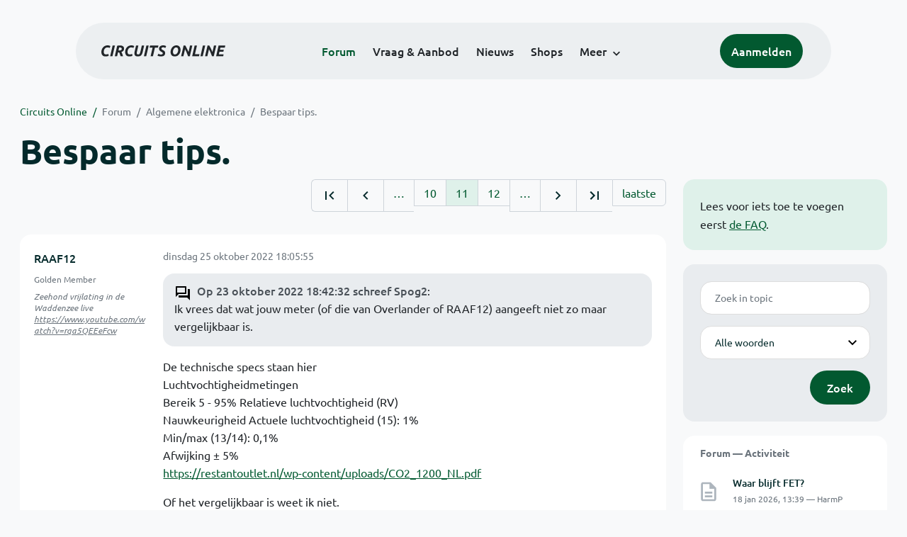

--- FILE ---
content_type: text/html; charset=ISO-8859-15
request_url: https://www.circuitsonline.net/forum/view/message/2388345
body_size: 13618
content:
<!DOCTYPE html>
<html lang="nl" class="style-automode style-normal">
<head>
  <meta http-equiv="Content-Type" content="text/html; charset=ISO-8859-15">
  <meta name="viewport" content="width=device-width,initial-scale=1">
  <title>Bespaar tips. - Forum - Circuits Online</title>
  <link rel="stylesheet" href="/min?g=twentyfour-theme-css&amp;v=voFBUdfRb3ZJl4SGK7Dh4pf6ULA">
<link rel="stylesheet" href="/min?g=photoswipe-css&amp;v=98aTe_OY6C0o7u4NI-iJKc-uGF0">

  <link rel="alternate" title="Circuits Online RSS feed" type="application/atom+xml" href="/rss">
  <meta name="author" content="Stichting Circuits Online">
  <link rel="shortcut icon" href="/favicon.ico">
  <script type="application/json" id="clientData">{"low_reso_form_action":"\/site-preference?type=low_reso","analytics":{"base_url":"https:\/\/analytics.circuitsonline.net\/","site_id":"1","sidebar":"yes","font":"default"}}</script>  <script src="/min?g=twentyfour-theme-js&amp;v=vwSmn05Lt8lutFRcFvYSBowqV0g" defer></script>
<script src="/min?g=forum.first-unread-js&amp;v=12QznLHFQV7ehLAmDmnVSTaDh7Q" defer></script>
<script src="/min?g=photoswipe-js&amp;v=ZzLmhojlVmJ4XCWTThUB8kb2BMU" defer></script>
<script src="/min?g=imagegallery-js&amp;v=5ZKY630V96dUHqfiicp9oRRXnMg" defer></script>
<script src="/min?g=set-active-js&amp;v=WbdGP6txO090A4Di63RBPBbdy_0" defer></script>

</head>
<body>

            

<div class="main-navigation">
  <div class="main-navigation__row">
    <nav class="main-navigation__nav navbar navbar-expand js-set-active">
      <div class="container-fluid">
        <a href="/" class="navbar-brand"><img src="/assets/images/logo.svg?v=TZwq5KgQQh6qJscctdGOAAhuXtE" class="logo" alt="Circuits Online logo"><img src="/assets/images/logo-dark.svg?v=IV74dOVWBUje4259yBH_0CsgzXQ" class="logo-dark" alt="Circuits Online logo"></a>
        <ul class="navbar-nav">
                      <li class="nav-item"><a class="nav-link" href="/forum">Forum</a></li>
                      <li class="nav-item"><a class="nav-link" href="/aanbod">Vraag &amp; Aanbod</a></li>
                      <li class="nav-item"><a class="nav-link" href="/nieuws">Nieuws</a></li>
                      <li class="nav-item"><a class="nav-link" href="/shops">Shops</a></li>
                    <li class="nav-item dropdown">
            <a class="nav-link dropdown-toggle" href="#" role="button" data-bs-toggle="dropdown" aria-expanded="false">Meer</a>
            <ul class="dropdown-menu">
                              <li><a class="dropdown-item" href="/artikelen">Artikelen</a></li>
                              <li><a class="dropdown-item" href="/schakelingen">Schakelingen</a></li>
                              <li><a class="dropdown-item" href="/download">Downloads</a></li>
                              <li><a class="dropdown-item" href="/doneren">Doneren</a></li>
                              <li><a class="dropdown-item" href="/links">Links</a></li>
                              <li><a class="dropdown-item" href="/contact">Contact</a></li>
                          </ul>
          </li>
        </ul>
        <div class="main-navigation__account">
                      <a href="/my/login" class="btn">
              <span>Aanmelden</span>
              <svg class="icon icon--person" aria-hidden="true" focusable="false"><use xlink:href="/assets/images/icons.svg?v=O7jJGy0W9ch--tQExxxFdN9M86k#person"></use></svg>
            </a>
                  </div>
        <button class="btn main-navigation__offcanvas-button" type="button" data-bs-toggle="offcanvas" data-bs-target="#mainNavigationOffcanvas" aria-controls="mainNavigationOffcanvas"><span class="navbar-toggler-icon"></span></button>
      </div>
    </nav>
  </div>
</div>

<div class="main-navigation-offcanvas offcanvas offcanvas-end js-set-active" tabindex="-1" id="mainNavigationOffcanvas">
  <button type="button" class="btn btn-close" data-bs-dismiss="offcanvas" aria-label="Sluiten"><svg class="icon icon--close" aria-hidden="true" focusable="false"><use xlink:href="/assets/images/icons.svg?v=O7jJGy0W9ch--tQExxxFdN9M86k#close"></use></svg></button>
  <div class="offcanvas-body">
    <ul class="main-navigation-offcanvas__primary nav flex-column">
              <li class="nav-item"><a class="nav-link" href="/forum">Forum</a></li>
              <li class="nav-item"><a class="nav-link" href="/aanbod">Vraag &amp; Aanbod</a></li>
              <li class="nav-item"><a class="nav-link" href="/nieuws">Nieuws</a></li>
              <li class="nav-item"><a class="nav-link" href="/shops">Shops</a></li>
          </ul>
    <ul class="main-navigation-offcanvas__secondary nav flex-column">
              <li class="nav-item"><a class="nav-link" href="/artikelen">Artikelen</a></li>
              <li class="nav-item"><a class="nav-link" href="/schakelingen">Schakelingen</a></li>
              <li class="nav-item"><a class="nav-link" href="/download">Downloads</a></li>
              <li class="nav-item"><a class="nav-link" href="/doneren">Doneren</a></li>
              <li class="nav-item"><a class="nav-link" href="/links">Links</a></li>
              <li class="nav-item"><a class="nav-link" href="/contact">Contact</a></li>
          </ul>
  </div>
</div>

      
            
      
                                    <div class="container" itemscope itemtype="https://schema.org/DiscussionForumPosting">
        <div class="row">
      <div class="content--forum content--forum-topic order-1 col-xl-9 content">
        <div class="content__head">
          <nav class="content__head__breadcrumb" aria-label="Kruimelpad"><ol><li><a href="/">Circuits Online</a></li><li><a href="/forum">Forum</a></li><li><a href="/forum/section/5">Algemene elektronica</a></li><li><a href="/forum/view/159543">Bespaar tips.</a></li></ol></nav>
          <h1 itemprop="headline">Bespaar tips.</h1>

                  </div>
      </div>
    </div>
    <div class="row">
      <aside class="col-xl-3 order-2">
                  
<div class="sidebar sidebar--forum-info sidebar--forum-info--show-mobile">
    <div class="sidebar__content">
                  <p>Lees voor iets toe te voegen eerst <a href="/forum/faq">de FAQ</a>.</p>
      
            
      </div>
</div>
                  <div class="sidebar sidebar--forum-topic-search">
  <div class="sidebar__content">
      <div class="alert alert-danger form-errors form-errors--empty" id="forum_topic_search_errors">
    <svg class="icon icon--dangerous" aria-hidden="true" focusable="false"><use href="/assets/images/icons.svg?v=O7jJGy0W9ch--tQExxxFdN9M86k#dangerous"></use></svg>
    <ul>
          </ul>
  </div>


<form class="form coForm" method="get" name="forum_topic_search" action="/forum/view/159543">
          <div class="form--forum_topic_search">
                                                    
                          
        <div class="form-element form-element--text" id="forum_topic_search_query">
                      <label class="form-label" for="forum-topic-search-query--KR0XCAgo_6M">Zoek</label>
              <input class="form-control formText" placeholder="Zoek in topic" id="forum-topic-search-query--KR0XCAgo_6M" type="text" name="query" value>

                            </div>
                                                
        
        <div class="form-element form-element--select" id="forum_topic_search_mode">
                      <label class="form-label">Modus</label>
            <select class="form-select formSelect" name="mode">
      <option value="and" selected>Alle woorden</option>
      <option value="or">E&eacute;n of meer woorden</option>
      <option value="user">Gebruiker</option>
  </select>
                            </div>
          
          <button type="submit" class="btn btn-primary">Zoek</button>
            </div>
</form>
  </div>
</div>

                  
<div class="tracker tracker--forum">
  <div class="tracker__head">
    <h6><a href="/forum/active">Forum &#x2014; Activiteit</a></h6>
  </div>
  <ol class="listing listing--small listing--forum-tracker">
                <li class="list-item" data-is-new-stamp="1768739951">
        <span class="image"><svg class="icon icon--description" aria-hidden="true" focusable="false"><use href="/assets/images/icons.svg?v=O7jJGy0W9ch--tQExxxFdN9M86k#description"></use></svg></span>
        <div>
          <div>
            <h6><a href="/forum/view/170988/last" rel="nofollow">Waar blijft FET?</a></h6>
            <span class="meta">18 jan 2026, 13:39 &#x2014; HarmP</span>
          </div>
        </div>
      </li>
                <li class="list-item" data-is-new-stamp="1768738221">
        <span class="image"><svg class="icon icon--description" aria-hidden="true" focusable="false"><use href="/assets/images/icons.svg?v=O7jJGy0W9ch--tQExxxFdN9M86k#description"></use></svg></span>
        <div>
          <div>
            <h6><a href="/forum/view/170994/last" rel="nofollow">frontpanel nad werkt niet meer</a></h6>
            <span class="meta">18 jan 2026, 13:10 &#x2014; shortwave</span>
          </div>
        </div>
      </li>
                <li class="list-item" data-is-new-stamp="1768736024">
        <span class="image"><svg class="icon icon--description" aria-hidden="true" focusable="false"><use href="/assets/images/icons.svg?v=O7jJGy0W9ch--tQExxxFdN9M86k#description"></use></svg></span>
        <div>
          <div>
            <h6><a href="/forum/view/170967/last" rel="nofollow">PCB uitfrezen met CNC portaalfreesje</a></h6>
            <span class="meta">18 jan 2026, 12:33 &#x2014; Aart</span>
          </div>
        </div>
      </li>
                <li class="list-item" data-is-new-stamp="1768735512">
        <span class="image"><svg class="icon icon--description" aria-hidden="true" focusable="false"><use href="/assets/images/icons.svg?v=O7jJGy0W9ch--tQExxxFdN9M86k#description"></use></svg></span>
        <div>
          <div>
            <h6><a href="/forum/view/170646/last" rel="nofollow">van Medevoort repareren</a></h6>
            <span class="meta">18 jan 2026, 12:25 &#x2014; Gerard Slikker</span>
          </div>
        </div>
      </li>
      </ol>
</div>

                  
<div class="tracker tracker--aanbod">
  <div class="tracker__head">
    <h6><a href="/aanbod">Vraag &amp; Aanbod &#x2014; Activiteit</a></h6>
  </div>
  <ol class="listing listing--small listing--aanbod-tracker">
                <li class="list-item" data-is-new-stamp="1768725640">
        <span class="image"><svg class="icon icon--shopping-bag" aria-hidden="true" focusable="false"><use href="/assets/images/icons.svg?v=O7jJGy0W9ch--tQExxxFdN9M86k#shopping_bag"></use></svg></span>
        <div>
          <div>
            <h6><a href="/aanbod/35433/audio-en-video/reparatie-modificatie-jukebox-buizenversterker.html">Reparatie/ modificatie jukebox buizenversterker</a></h6>
            <span class="meta">18 jan 2026, 09:40 &#x2014; Zonnetnl</span>
          </div>
        </div>
      </li>
                <li class="list-item" data-is-new-stamp="1768678491">
        <span class="image"><svg class="icon icon--shopping-bag" aria-hidden="true" focusable="false"><use href="/assets/images/icons.svg?v=O7jJGy0W9ch--tQExxxFdN9M86k#shopping_bag"></use></svg></span>
        <div>
          <div>
            <h6><a href="/aanbod/35432/hf/rf-kabels-connectoren-adapters-kastjes-et-cetera-inclusief-verzending.html">RF kabels connectoren adapters kastjes et cetera inclusief verzending</a></h6>
            <span class="meta">17 jan 2026, 20:34 &#x2014; pe1mix</span>
          </div>
        </div>
      </li>
                <li class="list-item" data-is-new-stamp="1768677507">
        <span class="image"><svg class="icon icon--shopping-bag" aria-hidden="true" focusable="false"><use href="/assets/images/icons.svg?v=O7jJGy0W9ch--tQExxxFdN9M86k#shopping_bag"></use></svg></span>
        <div>
          <div>
            <h6><a href="/aanbod/35431/gereedschap/gereserveerd-creality-ender-3d-pro-3d-printer-toebehoren.html">GERESERVEERD Creality Ender 3D PRO 3D printer + toebehoren</a></h6>
            <span class="meta">17 jan 2026, 20:18 &#x2014; pe1mix</span>
          </div>
        </div>
      </li>
                <li class="list-item" data-is-new-stamp="1768559463">
        <span class="image"><svg class="icon icon--shopping-bag" aria-hidden="true" focusable="false"><use href="/assets/images/icons.svg?v=O7jJGy0W9ch--tQExxxFdN9M86k#shopping_bag"></use></svg></span>
        <div>
          <div>
            <h6><a href="/aanbod/35430/voedingen/19-inch-rack-voeding-5v-12v-24v.html">19 inch rack voeding +5V +-12V +24V</a></h6>
            <span class="meta">16 jan 2026, 11:31 &#x2014; Electronica_Shop</span>
          </div>
        </div>
      </li>
      </ol>
</div>

              </aside>
      <article class="content--forum content--forum-topic order-1 col-xl-9 content">
        <div class="content__content">
                      <link itemprop="url" href="/forum/view/159543">
  <meta itemprop="datePublished" content="2022-09-30T19:42:37+02:00">
<div itemprop="interactionStatistic" itemscope itemtype="https://schema.org/InteractionCounter">
  <meta itemprop="interactionType" content="https://schema.org/CommentAction">
  <meta itemprop="userInteractionCount" content="459">
</div>



<div class="forum-topic-header forum-topic-header--has-pager">
  <div><a href="#" class="btn btn-primary btn-icon btn-sm"><svg class="icon icon--arrow-downward" aria-hidden="true" focusable="false"><use href="/assets/images/icons.svg?v=O7jJGy0W9ch--tQExxxFdN9M86k#arrow_downward"></use></svg>Eerste ongelezen bericht</a></div>
  <nav class="pager" role="navigation"><ul><li><a href="/forum/view/159543/1" title="Eerste pagina"><svg class="icon icon--first_page"><use xlink:href="/assets/images/icons.svg#first_page"></use></svg></a></li><li><a href="/forum/view/159543/10" title="Vorige pagina"><svg class="icon icon--navigate_before"><use xlink:href="/assets/images/icons.svg#navigate_before"></use></svg></a></li><li role="presentation">&hellip;</li><li><a href="/forum/view/159543/10">10</a></li><li class="is-active"><a href="/forum/view/159543/11">11</a></li><li><a href="/forum/view/159543/12">12</a></li><li role="presentation">&hellip;</li><li><a href="/forum/view/159543/12" title="Volgende pagina"><svg class="icon icon--navigate_next"><use xlink:href="/assets/images/icons.svg#navigate_next"></use></svg></a></li><li><a href="/forum/view/159543/19" title="Laatste pagina"><svg class="icon icon--last_page"><use xlink:href="/assets/images/icons.svg#last_page"></use></svg></a></li><li><a href="/forum/view/159543/last" rel="nofollow">laatste</a></li></ul></nav>
</div>

                                                                                                                                                          
  
  <div class="user-message-list user-message-list--forum">
          <div class="user-message-list__message" data-id="2383478" data-timestamp="1666713955" itemprop="comment" itemscope itemtype="https://schema.org/Comment">
        <div class="user-message-list__message__name" itemprop="author" itemscope itemtype="https://schema.org/Person">
          <h6 itemprop="name">
                          <a href="/forum/user/44243" class="user" title="RAAF12" itemprop="url">
                RAAF12
              </a>
                      </h6>
                      <p class="user-message-list__message__name__status">Golden Member</p>
                                          <p class="user-message-list__message__name__signature">Zeehond vrijlating in de Waddenzee live  <a href="https://www.youtube.com/watch?v=rqa5QEEeFcw" target="_blank" rel="nofollow noopener">https://www.youtube.com/watch?v=rqa5QEEeFcw</a></p>
                  </div>
        <div class="user-message-list__message__content">
          <div class="user-message-list__message__content__meta">
            <div class="user-message-list__message__content__meta__date" >
              <a id="2383478" href="/forum/view/message/2383478#2383478" rel="nofollow">              <time datetime="2022-10-25T18:05:55+02:00" itemprop="dateCreated">dinsdag 25 oktober 2022 18:05:55</time>              </a>            </div>
            <div class="user-message-list__message__content__meta__icons">
              
            </div>
          </div>
          <div class="user-message-list__message__content__content" itemprop="text">
            <blockquote class="ubbq"><p><a href="/forum/view/message/2383090#2383090" class="quote">Op 23 oktober 2022 18:42:32 schreef Spog2</a>:<br>Ik vrees dat wat jouw meter (of die van Overlander of RAAF12) aangeeft niet zo maar vergelijkbaar is. </p></blockquote><p>De technische specs staan hier <br>Luchtvochtigheidmetingen<br>Bereik 5 - 95% Relatieve luchtvochtigheid (RV)<br>Nauwkeurigheid Actuele luchtvochtigheid (15): 1%<br>Min/max (13/14): 0,1%<br>Afwijking &plusmn; 5%<br><a href="https://restantoutlet.nl/wp-content/uploads/CO2_1200_NL.pdf" target="_blank" rel="nofollow noopener">https://restantoutlet.nl/wp-content/uploads/CO2_1200_NL.pdf</a></p><p>Of het vergelijkbaar is weet ik niet.</p>

                          <p class="user-message-list__message__content__content__editmessage">
                [Bericht gewijzigd door
                <a href="/forum/user/44243">RAAF12</a>                op <time datetime="2022-10-25T18:47:55+02:00" itemprop="dateModified">dinsdag 25 oktober 2022 18:47:55</time>
                 (20%)]
              </p>
                      </div>
          
        </div>
        <div class="user-message-list__message__icons">
          
        </div>
      </div>
          <div class="user-message-list__message" data-id="2386342" data-timestamp="1667823832" itemprop="comment" itemscope itemtype="https://schema.org/Comment">
        <div class="user-message-list__message__name" itemprop="author" itemscope itemtype="https://schema.org/Person">
          <h6 itemprop="name">
                          <a href="/forum/user/43139" class="user" title="EL83" itemprop="url">
                EL83
              </a>
                      </h6>
                                      </div>
        <div class="user-message-list__message__content">
          <div class="user-message-list__message__content__meta">
            <div class="user-message-list__message__content__meta__date" >
              <a id="2386342" href="/forum/view/message/2386342#2386342" rel="nofollow">              <time datetime="2022-11-07T13:23:52+01:00" itemprop="dateCreated">maandag 7 november 2022 13:23:52</time>              </a>            </div>
            <div class="user-message-list__message__content__meta__icons">
              
            </div>
          </div>
          <div class="user-message-list__message__content__content" itemprop="text">
            <p>Ik weet nog een bespaartip die relatief goedkoop is en ook nog interessant om te doen.</p><p>Verwarmen doe ik al een jaar met een airco (binnenkort komt nr.2) en douchen deed ik tot voor kort nog op gas maar de hoogte van het vastrecht en meerdere tarief verhogingen hebben mij doen besluiten om snel van het gas af te gaan.</p><p>Op warmtepompen zit tegenwoordig vaak helaas een levertijd van 14+ maanden, om toch snel het gas eruit te krijgen en de levertijd te overbruggen heb ik onlangs de CV ketel van de muur gehaald en vervangen door een tweedehands Daalderop 80L boiler voor warm water.<br>Het standby verbruik was rond de 1,6kWh per dag (Bijna 67Watt! warmteverlies).</p><p>Hier heb ik een Shelly 1PM met temperatuur uitbreiding ingebouwd zodat ik overzicht en controle over het verbruik van de boiler heb. </p><p>Als eerste heb ik een dagelijks klokprogramma 5:00-07:00 aan ingesteld en 24u geen warm water gebruikt. <br>Hierbij heb ik geconstateerd dat de boiler binnen 30min op temperatuur was, deze in 23,5u tijd van 68 naar 59 graden gezakt is en het opwarmen 0,8kWh (34Watt verlies over 23,5uu) heeft gekost.</p><p>Na een stevige douchebeurt vanochtend was de temperatuur een graad of 8 gezakt dus ik verwacht rond de 51 graden tegen het volgende oplaadmoment, alsnog genoeg voor de vaat te doen en nog een douchebeurt te nemen.</p><p>Dus een nachtstroom boiler is zelfs anno 2022 nog rendabel, ondanks dat de dag/nacht tarieven al jaren zowat gelijk zijn.</p><p>De volgende stap is uitzoeken hoe ik een weekprogramma met thermostaat functie in kan stellen om de boiler op 45 graden warm te houden en 1x per week 70 graden legionella programma (bij voorkeur om 5u in de ochtend) te doen.</p>

                      </div>
          
        </div>
        <div class="user-message-list__message__icons">
          
        </div>
      </div>
          <div class="user-message-list__message" data-id="2386353" data-timestamp="1667827248" itemprop="comment" itemscope itemtype="https://schema.org/Comment">
        <div class="user-message-list__message__name" itemprop="author" itemscope itemtype="https://schema.org/Person">
          <h6 itemprop="name">
                          <a href="/forum/user/44243" class="user" title="RAAF12" itemprop="url">
                RAAF12
              </a>
                      </h6>
                      <p class="user-message-list__message__name__status">Golden Member</p>
                                          <p class="user-message-list__message__name__signature">Zeehond vrijlating in de Waddenzee live  <a href="https://www.youtube.com/watch?v=rqa5QEEeFcw" target="_blank" rel="nofollow noopener">https://www.youtube.com/watch?v=rqa5QEEeFcw</a></p>
                  </div>
        <div class="user-message-list__message__content">
          <div class="user-message-list__message__content__meta">
            <div class="user-message-list__message__content__meta__date" >
              <a id="2386353" href="/forum/view/message/2386353#2386353" rel="nofollow">              <time datetime="2022-11-07T14:20:48+01:00" itemprop="dateCreated">maandag 7 november 2022 14:20:48</time>              </a>            </div>
            <div class="user-message-list__message__content__meta__icons">
              
            </div>
          </div>
          <div class="user-message-list__message__content__content" itemprop="text">
            <blockquote class="ubbq"><p>legionella programma </p></blockquote><p>Je kan ook de douche of kraan even laten doorspoelen op veilige afstand om de Legionella bacterie te laten verdwijnen. Die is er niet zo maar. Ik heb het een keer meegemaakt in een hotel in Spanje en met dodelijke afloop voor drie mensen. De NL TV was er ook aanwezig.<br><a href="https://www.nrc.nl/nieuws/1984/10/26/drie-doden-in-spanje-door-veteranenziekte-kb_000028225-a3683844" target="_blank" rel="nofollow noopener">https://www.nrc.nl/nieuws/1984/10/26/drie-doden-in-spanje-door-veteran&hellip;</a></p><blockquote class="ubbq"><p><a href="/forum/view/message/2382842#2382842" class="quote">Op 22 oktober 2022 20:52:11 schreef bprosman</a>:<br>[...]<br>Mijn huis is hout-skeletbouw, in ben al blij als ik de 40% haal binnen.</p></blockquote><p>Ik had zo&#039;n bevochtingsapparaat waar een waternevel uitkwam in de hoogste stand maar die beviel niet. Het ding maakte een ruisgeluid en het behang hing loszitten. Volgens de meter is de lucht hier prima CO2=520ppm en de RH=62%, zonder kunstgrepen.</p>

                      </div>
          
        </div>
        <div class="user-message-list__message__icons">
          
        </div>
      </div>
          <div class="user-message-list__message" data-id="2386411" data-timestamp="1667839167" itemprop="comment" itemscope itemtype="https://schema.org/Comment">
        <div class="user-message-list__message__name" itemprop="author" itemscope itemtype="https://schema.org/Person">
          <h6 itemprop="name">
                          <a href="/forum/user/54182" class="user" title="evelo" itemprop="url">
                evelo
              </a>
                      </h6>
                                      </div>
        <div class="user-message-list__message__content">
          <div class="user-message-list__message__content__meta">
            <div class="user-message-list__message__content__meta__date" >
              <a id="2386411" href="/forum/view/message/2386411#2386411" rel="nofollow">              <time datetime="2022-11-07T17:39:27+01:00" itemprop="dateCreated">maandag 7 november 2022 17:39:27</time>              </a>            </div>
            <div class="user-message-list__message__content__meta__icons">
              
            </div>
          </div>
          <div class="user-message-list__message__content__content" itemprop="text">
            <blockquote class="ubbq"><p><a href="/forum/view/message/2386342#2386342" class="quote">Op 7 november 2022 13:23:52 schreef EL83</a>:<br>Ik weet nog een bespaartip die relatief goedkoop is en ook nog interessant om te doen.</p><p>Verwarmen doe ik al een jaar met een airco (binnenkort komt nr.2) en douchen deed ik tot voor kort nog op gas maar de hoogte van het vastrecht en meerdere tarief verhogingen hebben mij doen besluiten om snel van het gas af te gaan.</p><p>Op warmtepompen zit tegenwoordig vaak helaas een levertijd van 14+ maanden, om toch snel het gas eruit te krijgen en de levertijd te overbruggen heb ik onlangs de CV ketel van de muur gehaald en vervangen door een tweedehands Daalderop 80L boiler voor warm water.<br>Het standby verbruik was rond de 1,6kWh per dag (Bijna 67Watt! warmteverlies).</p><p>Hier heb ik een Shelly 1PM met temperatuur uitbreiding ingebouwd zodat ik overzicht en controle over het verbruik van de boiler heb. </p><p>Als eerste heb ik een dagelijks klokprogramma 5:00-07:00 aan ingesteld en 24u geen warm water gebruikt. <br>Hierbij heb ik geconstateerd dat de boiler binnen 30min op temperatuur was, deze in 23,5u tijd van 68 naar 59 graden gezakt is en het opwarmen 0,8kWh (34Watt verlies over 23,5uu) heeft gekost.</p><p>Na een stevige douchebeurt vanochtend was de temperatuur een graad of 8 gezakt dus ik verwacht rond de 51 graden tegen het volgende oplaadmoment, alsnog genoeg voor de vaat te doen en nog een douchebeurt te nemen.</p><p>Dus een nachtstroom boiler is zelfs anno 2022 nog rendabel, ondanks dat de dag/nacht tarieven al jaren zowat gelijk zijn.</p><p>De volgende stap is uitzoeken hoe ik een weekprogramma met thermostaat functie in kan stellen om de boiler op 45 graden warm te houden en 1x per week 70 graden legionella programma (bij voorkeur om 5u in de ochtend) te doen.</p></blockquote><p>Ik doe hetzelfde maar met een 15L boiler, enkel voor de douche.</p><p>Op de shelly 1pm kan je een drukknopje aansluiten. Als je op het drukknopje drukt kan je een instelbaar timertje starten. 15min is genoeg om de 15L op te warmen.</p><p>Voor legionella heb ik geen schrik. De boiler stroomt regelmatig door en alle leidingen in huis zijn heel kort. Berging met boiler grenst aan keuken en aan badkamer. De langste leiding is &lt;5m en loopt grotendeels in de vloer.</p>

                      </div>
          
        </div>
        <div class="user-message-list__message__icons">
          
        </div>
      </div>
          <div class="user-message-list__message" data-id="2386450" data-timestamp="1667843562" itemprop="comment" itemscope itemtype="https://schema.org/Comment">
        <div class="user-message-list__message__name" itemprop="author" itemscope itemtype="https://schema.org/Person">
          <h6 itemprop="name">
                          <a href="/forum/user/31028" class="user" title="fcapri" itemprop="url">
                fcapri
              </a>
                      </h6>
                                          <p class="user-message-list__message__name__signature">ik hou van werken ..., ik kan er uren naar kijken</p>
                  </div>
        <div class="user-message-list__message__content">
          <div class="user-message-list__message__content__meta">
            <div class="user-message-list__message__content__meta__date" >
              <a id="2386450" href="/forum/view/message/2386450#2386450" rel="nofollow">              <time datetime="2022-11-07T18:52:42+01:00" itemprop="dateCreated">maandag 7 november 2022 18:52:42</time>              </a>            </div>
            <div class="user-message-list__message__content__meta__icons">
              
            </div>
          </div>
          <div class="user-message-list__message__content__content" itemprop="text">
            <blockquote class="ubbq"><p><a href="/forum/view/message/2386342#2386342" class="quote">Op 7 november 2022 13:23:52 schreef EL83</a>:</p><p>Op warmtepompen zit tegenwoordig vaak helaas een levertijd van 14+ maanden, om toch snel het gas eruit te krijgen en de levertijd te overbruggen heb ik onlangs de CV ketel van de muur gehaald en vervangen door een tweedehands Daalderop 80L boiler voor warm water.<br>Het standby verbruik was rond de 1,6kWh per dag (Bijna 67Watt! warmteverlies).</p></blockquote><p>gelijkaardig heb ik ook gemerkt. als de boiler van 80L snachts opwarmt, dan staat die smorgens aan 70&deg; in de berging heel de dag warmte weg te lekken. ik zat dan op 6-7kWh/dag. gemeten over 2tal weken.<br>ik heb dan de boiler overdag gezet. dus van savonds staat die op een 30&deg; tot smorgens 10-11h. daarna gaat die opwarmen zodat die rond 17-18h lekker warm is. daarna beginnen we te douchen (19-21h). ons verbruik was dan een 5-5,5kWh.</p><p>5,5kWh aan 28ct/kWh overdag opladen kwam even duur uit als snachts 6,5kWh opwarmen aan 23ct/kWh. nu met mijn zonnepanelen komt dat helemaal goed uit, overdag leveren die stroom en kan ik beter op het moment zelf verbruiken. snachts betaal ik altijd</p>

                      </div>
          
        </div>
        <div class="user-message-list__message__icons">
          
        </div>
      </div>
          <div class="user-message-list__message" data-id="2386648" data-timestamp="1667925377" itemprop="comment" itemscope itemtype="https://schema.org/Comment">
        <div class="user-message-list__message__name" itemprop="author" itemscope itemtype="https://schema.org/Person">
          <h6 itemprop="name">
                          <a href="/forum/user/58178" class="user" title="Kruimel" itemprop="url">
                Kruimel
              </a>
                      </h6>
                      <p class="user-message-list__message__name__status">Honourable Member</p>
                                      </div>
        <div class="user-message-list__message__content">
          <div class="user-message-list__message__content__meta">
            <div class="user-message-list__message__content__meta__date" >
              <a id="2386648" href="/forum/view/message/2386648#2386648" rel="nofollow">              <time datetime="2022-11-08T17:36:17+01:00" itemprop="dateCreated">dinsdag 8 november 2022 17:36:17</time>              </a>            </div>
            <div class="user-message-list__message__content__meta__icons">
              
            </div>
          </div>
          <div class="user-message-list__message__content__content" itemprop="text">
            <p>Naar aanleiding van de suggestie van RAAF12 had ik ook zo een CO<sub>2</sub> meter besteld, die kwam vandaag binnen:</p><p class="inlineImageContainer"><a href="/forum/file/88890" title="IMG_20221108_164002.jpg" class="imagegallery__image" data-size="2000x1500"><img class="attachedImage" loading="lazy" width="500" height="375" srcset="/forum/file/88890/forum-post, /forum/file/88890/forum-post-1.5x 1.5x, /forum/file/88890/forum-post-2x 2x" src="/forum/file/88890/forum-post"></a></p><p>Maar wat hebben die onverlaten gedaan? Een <u>mini</u>-USB aansluiting... <img class="smilie" src="/images/smilies/bonk.gif" alt="8)7"></p><p class="inlineImageContainer"><a href="/forum/file/88891" title="IMG_20221108_173259.jpg" class="imagegallery__image" data-size="2000x1500"><img class="attachedImage" loading="lazy" width="500" height="375" srcset="/forum/file/88891/forum-post, /forum/file/88891/forum-post-1.5x 1.5x, /forum/file/88891/forum-post-2x 2x" src="/forum/file/88891/forum-post"></a></p><p>Leuk dat de EU zich met de laadstandaarden bezig is gaan houden, maar wat mij betreft hadden ze deze eerst moeten verbieden... <img class="smilie" src="/images/smilies/pukey.gif" alt=":r"></p><p>Verdere tests moeten wachten tot ik ergens zo een kabel heb opgegraven.</p>

                      </div>
          
        </div>
        <div class="user-message-list__message__icons">
          
        </div>
      </div>
          <div class="user-message-list__message" data-id="2386714" data-timestamp="1667941276" itemprop="comment" itemscope itemtype="https://schema.org/Comment">
        <div class="user-message-list__message__name" itemprop="author" itemscope itemtype="https://schema.org/Person">
          <h6 itemprop="name">
                          <a href="/forum/user/44243" class="user" title="RAAF12" itemprop="url">
                RAAF12
              </a>
                      </h6>
                      <p class="user-message-list__message__name__status">Golden Member</p>
                                          <p class="user-message-list__message__name__signature">Zeehond vrijlating in de Waddenzee live  <a href="https://www.youtube.com/watch?v=rqa5QEEeFcw" target="_blank" rel="nofollow noopener">https://www.youtube.com/watch?v=rqa5QEEeFcw</a></p>
                  </div>
        <div class="user-message-list__message__content">
          <div class="user-message-list__message__content__meta">
            <div class="user-message-list__message__content__meta__date" >
              <a id="2386714" href="/forum/view/message/2386714#2386714" rel="nofollow">              <time datetime="2022-11-08T22:01:16+01:00" itemprop="dateCreated">dinsdag 8 november 2022 22:01:16</time>              </a>            </div>
            <div class="user-message-list__message__content__meta__icons">
              
            </div>
          </div>
          <div class="user-message-list__message__content__content" itemprop="text">
            <p>Ik heb er nog eentje liggen, zwart, 80cm. Opsturen?</p>

                      </div>
          
        </div>
        <div class="user-message-list__message__icons">
          
        </div>
      </div>
          <div class="user-message-list__message" data-id="2386726" data-timestamp="1667944387" itemprop="comment" itemscope itemtype="https://schema.org/Comment">
        <div class="user-message-list__message__name" itemprop="author" itemscope itemtype="https://schema.org/Person">
          <h6 itemprop="name">
                          <a href="/forum/user/39463" class="user" title="deKees" itemprop="url">
                deKees
              </a>
                      </h6>
                                      </div>
        <div class="user-message-list__message__content">
          <div class="user-message-list__message__content__meta">
            <div class="user-message-list__message__content__meta__date" >
              <a id="2386726" href="/forum/view/message/2386726#2386726" rel="nofollow">              <time datetime="2022-11-08T22:53:07+01:00" itemprop="dateCreated">dinsdag 8 november 2022 22:53:07</time>              </a>            </div>
            <div class="user-message-list__message__content__meta__icons">
              
            </div>
          </div>
          <div class="user-message-list__message__content__content" itemprop="text">
            <blockquote class="ubbq"><p>Een mini-USB aansluiting... <img class="smilie" src="/images/smilies/bonk.gif" alt="8)7"></p></blockquote><p>Hier is die mini-USB nog zwaar in de meerderheid.<br>-Camera&#039;s, USB-hub, kaartlezer, arduino nano, enz <img class="smilie" src="/images/smilies/smile.gif" alt=":)"></p>

                      </div>
          
        </div>
        <div class="user-message-list__message__icons">
          
        </div>
      </div>
          <div class="user-message-list__message" data-id="2386728" data-timestamp="1667944741" itemprop="comment" itemscope itemtype="https://schema.org/Comment">
        <div class="user-message-list__message__name" itemprop="author" itemscope itemtype="https://schema.org/Person">
          <h6 itemprop="name">
                          <a href="/forum/user/2010" class="user" title="Ledlover" itemprop="url">
                Ledlover
              </a>
                      </h6>
                                          <p class="user-message-list__message__name__signature">Pekelfiets nodig? Rijdend retro restoratieproject? Yamaha FZR600  1991 te koop!</p>
                  </div>
        <div class="user-message-list__message__content">
          <div class="user-message-list__message__content__meta">
            <div class="user-message-list__message__content__meta__date" >
              <a id="2386728" href="/forum/view/message/2386728#2386728" rel="nofollow">              <time datetime="2022-11-08T22:59:01+01:00" itemprop="dateCreated">dinsdag 8 november 2022 22:59:01</time>              </a>            </div>
            <div class="user-message-list__message__content__meta__icons">
              
            </div>
          </div>
          <div class="user-message-list__message__content__content" itemprop="text">
            <p>Mini-USB is echt zwaar vervelend. Had dan micro-USB gedaan, de de facto standaard voor smartphones van de vorige 8 jaar waar bijna iedereen nog wel een voeding voor heeft.</p>

                      </div>
          
        </div>
        <div class="user-message-list__message__icons">
          
        </div>
      </div>
          <div class="user-message-list__message" data-id="2386770" data-timestamp="1667986339" itemprop="comment" itemscope itemtype="https://schema.org/Comment">
        <div class="user-message-list__message__name" itemprop="author" itemscope itemtype="https://schema.org/Person">
          <h6 itemprop="name">
                          <a href="/forum/user/58178" class="user" title="Kruimel" itemprop="url">
                Kruimel
              </a>
                      </h6>
                      <p class="user-message-list__message__name__status">Honourable Member</p>
                                      </div>
        <div class="user-message-list__message__content">
          <div class="user-message-list__message__content__meta">
            <div class="user-message-list__message__content__meta__date" >
              <a id="2386770" href="/forum/view/message/2386770#2386770" rel="nofollow">              <time datetime="2022-11-09T10:32:19+01:00" itemprop="dateCreated">woensdag 9 november 2022 10:32:19</time>              </a>            </div>
            <div class="user-message-list__message__content__meta__icons">
              
            </div>
          </div>
          <div class="user-message-list__message__content__content" itemprop="text">
            <p>Voor een apparaat dat zo recent is gemaakt is het verbluffend dat ze deze connector nog gebruiken inderdaad. Ach, als het eenmaal werkt komt het goed. Ze zullen voor de behuizing misschien een oude mal hebben gerecycled of zo.</p><blockquote class="ubbq"><p><a href="/forum/view/message/2386714#2386714" class="quote">Op 8 november 2022 22:01:16 schreef RAAF12</a>:<br>Ik heb er nog eentje liggen, zwart, 80cm. Opsturen?</p></blockquote><p>Dat is heel vriendelijk van je aangeboden, maar ik ga eerst even kijken of ik er hier nog &eacute;&eacute;n heb. Ik weet zeker dat ik er ooit &eacute;&eacute;n heb gehad, maar ik had tot gisteren geen enkel apparaat waarin ik hem nodig had dus hij zal waarschijnlijk nog ergens liggen. Ik moet even wat dozen afstapelen om de dradenbak te vinden...</p>

                      </div>
          
        </div>
        <div class="user-message-list__message__icons">
          
        </div>
      </div>
          <div class="user-message-list__message" data-id="2386777" data-timestamp="1667987900" itemprop="comment" itemscope itemtype="https://schema.org/Comment">
        <div class="user-message-list__message__name" itemprop="author" itemscope itemtype="https://schema.org/Person">
          <h6 itemprop="name">
                          <a href="/forum/user/64165" class="user" title="R-Yen" itemprop="url">
                R-Yen
              </a>
                      </h6>
                                      </div>
        <div class="user-message-list__message__content">
          <div class="user-message-list__message__content__meta">
            <div class="user-message-list__message__content__meta__date" >
              <a id="2386777" href="/forum/view/message/2386777#2386777" rel="nofollow">              <time datetime="2022-11-09T10:58:20+01:00" itemprop="dateCreated">woensdag 9 november 2022 10:58:20</time>              </a>            </div>
            <div class="user-message-list__message__content__meta__icons">
              
            </div>
          </div>
          <div class="user-message-list__message__content__content" itemprop="text">
            <blockquote class="ubbq"><p><a href="/forum/view/message/2386726#2386726" class="quote">Op 8 november 2022 22:53:07 schreef deKees</a>:<br>[...]<br>Hier is die mini-USB nog zwaar in de meerderheid.<br>-Camera&#039;s, USB-hub, kaartlezer, arduino nano, enz <img class="smilie" src="/images/smilies/smile.gif" alt=":)"></p></blockquote><p>Ben je niet in de war met de micro-USB? Die zit op heel veel apparaten.<br>Mini-USB is relatief zeldzaam en moet daarom direct verboden worden  <img class="smilie" src="/images/smilies/smile.gif" alt=":)"></p>

                      </div>
          
        </div>
        <div class="user-message-list__message__icons">
          
        </div>
      </div>
          <div class="user-message-list__message" data-id="2386784" data-timestamp="1667988707" itemprop="comment" itemscope itemtype="https://schema.org/Comment">
        <div class="user-message-list__message__name" itemprop="author" itemscope itemtype="https://schema.org/Person">
          <h6 itemprop="name">
                          <a href="/forum/user/39463" class="user" title="deKees" itemprop="url">
                deKees
              </a>
                      </h6>
                                      </div>
        <div class="user-message-list__message__content">
          <div class="user-message-list__message__content__meta">
            <div class="user-message-list__message__content__meta__date" >
              <a id="2386784" href="/forum/view/message/2386784#2386784" rel="nofollow">              <time datetime="2022-11-09T11:11:47+01:00" itemprop="dateCreated">woensdag 9 november 2022 11:11:47</time>              </a>            </div>
            <div class="user-message-list__message__content__meta__icons">
              
            </div>
          </div>
          <div class="user-message-list__message__content__content" itemprop="text">
            <p>Nou, ik zie heus het verschil wel. </p><p>Maar ik ben wel van de oude stempel. De apparatuur wordt hier niet elke paar jaar vervangen <img class="smilie" src="/images/smilies/smile.gif" alt=":)"><br>- Canon SX120-IS camera<br>- Sony DSC-R1 camera<br>- Sansa clip mp3 speler<br>- Arduino nano<br>- Buffalo USB harde schijf<br>- USB kaartlezer<br>En nog een paar eigen maaksels.</p>

                      </div>
          
        </div>
        <div class="user-message-list__message__icons">
          
        </div>
      </div>
          <div class="user-message-list__message" data-id="2386905" data-timestamp="1668014883" itemprop="comment" itemscope itemtype="https://schema.org/Comment">
        <div class="user-message-list__message__name" itemprop="author" itemscope itemtype="https://schema.org/Person">
          <h6 itemprop="name">
                          <a href="/forum/user/44243" class="user" title="RAAF12" itemprop="url">
                RAAF12
              </a>
                      </h6>
                      <p class="user-message-list__message__name__status">Golden Member</p>
                                          <p class="user-message-list__message__name__signature">Zeehond vrijlating in de Waddenzee live  <a href="https://www.youtube.com/watch?v=rqa5QEEeFcw" target="_blank" rel="nofollow noopener">https://www.youtube.com/watch?v=rqa5QEEeFcw</a></p>
                  </div>
        <div class="user-message-list__message__content">
          <div class="user-message-list__message__content__meta">
            <div class="user-message-list__message__content__meta__date" >
              <a id="2386905" href="/forum/view/message/2386905#2386905" rel="nofollow">              <time datetime="2022-11-09T18:28:03+01:00" itemprop="dateCreated">woensdag 9 november 2022 18:28:03</time>              </a>            </div>
            <div class="user-message-list__message__content__meta__icons">
              
            </div>
          </div>
          <div class="user-message-list__message__content__content" itemprop="text">
            <p>Ik had er nog een in gebruik dat was voor een laptop harddisk in een externe behuizing, die draaide niet lekker op alleen de twee parallele USB stekkers data en voeding, 2 x 0.5A. Maar met die extra aansluiting USB mini naar een 5V adapter draaide deze hoorbaar stabiel zijn rondjes. Ik vind USB-C wel erg fijn omdat ie er op 2 manieren in kan. Niet langer kijken hoe die erin moet zoals bij de oudere USB stekkers. Waarom dat CO<sub>2</sub> kastje die aansluiting heeft is mij ook geheel onduidelijk. Printopdruk is van 2021 dus wel redelijk recent.</p>

                      </div>
          
        </div>
        <div class="user-message-list__message__icons">
          
        </div>
      </div>
          <div class="user-message-list__message" data-id="2386927" data-timestamp="1668018349" itemprop="comment" itemscope itemtype="https://schema.org/Comment">
        <div class="user-message-list__message__name" itemprop="author" itemscope itemtype="https://schema.org/Person">
          <h6 itemprop="name">
                          <a href="/forum/user/57567" class="user" title="McAwesome" itemprop="url">
                McAwesome
              </a>
                      </h6>
                      <p class="user-message-list__message__name__status">Golden Member</p>
                                          <p class="user-message-list__message__name__signature">President van Utrogestan</p>
                  </div>
        <div class="user-message-list__message__content">
          <div class="user-message-list__message__content__meta">
            <div class="user-message-list__message__content__meta__date" >
              <a id="2386927" href="/forum/view/message/2386927#2386927" rel="nofollow">              <time datetime="2022-11-09T19:25:49+01:00" itemprop="dateCreated">woensdag 9 november 2022 19:25:49</time>              </a>            </div>
            <div class="user-message-list__message__content__meta__icons">
              
            </div>
          </div>
          <div class="user-message-list__message__content__content" itemprop="text">
            <p>Persoonlijk vind ik micro-USB B gruwelijk. Dan nog liever de mini-USB B. Ik heb er al verschillende gehad met slechte contacten en soms weet je niet goed of de connector goed ingeplugd is. Het voelt ook allemaal kwetsbaar aan.</p><p>Eigenlijk vind ik USB-C nog de beste optie. Die kan je ook makkelijk op de tast inpluggen omdat de ori&euml;ntatie er niet toe doet.<br>Voor zelf mee te ontwerpen hebben de USB C PCB-connectors wel een wat vervelende lay-out van smd fine-pitch tot een combinatie van smd fine-pitch en through hole...</p>

                      </div>
          
        </div>
        <div class="user-message-list__message__icons">
          
        </div>
      </div>
          <div class="user-message-list__message" data-id="2387041" data-timestamp="1668066183" itemprop="comment" itemscope itemtype="https://schema.org/Comment">
        <div class="user-message-list__message__name" itemprop="author" itemscope itemtype="https://schema.org/Person">
          <h6 itemprop="name">
                          <a href="/forum/user/2010" class="user" title="Ledlover" itemprop="url">
                Ledlover
              </a>
                      </h6>
                                          <p class="user-message-list__message__name__signature">Pekelfiets nodig? Rijdend retro restoratieproject? Yamaha FZR600  1991 te koop!</p>
                  </div>
        <div class="user-message-list__message__content">
          <div class="user-message-list__message__content__meta">
            <div class="user-message-list__message__content__meta__date" >
              <a id="2387041" href="/forum/view/message/2387041#2387041" rel="nofollow">              <time datetime="2022-11-10T08:43:03+01:00" itemprop="dateCreated">donderdag 10 november 2022 08:43:03</time>              </a>            </div>
            <div class="user-message-list__message__content__meta__icons">
              
            </div>
          </div>
          <div class="user-message-list__message__content__content" itemprop="text">
            <p>Ik ben het er mee eens dat Mini-USB degelijker aanvoelt, maar naar het schijnt is die juist qua MTBF minder betrouwbaar dan Micro-USB. </p><p>Neemt niet weg dat ik ook onbetrouwbare Micro&#039;s heb. Mijn Moto G van 2017 heeft al 2 jaar een gammele microUSB laadaansluiting. </p><p>Waar de waarheid ligt? Tsja. Mini-USB dingen heb ik echt maar vrij kort gehad, nog in de tijd van compleet willekeurige USB connectors op devices dus daar heb ik ook geen defect geraakte connector op gezien. </p><p>Maar omdat Micro-USB dus gewoon gangbaarder is, heb ik liever micro-USB.</p><p>En nog liever USB-C natuurlijk. Maar da&#039;s nog niet doorgedrongen op de &#039;klein goedkoop grut&#039; markt.</p>

                      </div>
          
        </div>
        <div class="user-message-list__message__icons">
          
        </div>
      </div>
          <div class="user-message-list__message" data-id="2387127" data-timestamp="1668086320" itemprop="comment" itemscope itemtype="https://schema.org/Comment">
        <div class="user-message-list__message__name" itemprop="author" itemscope itemtype="https://schema.org/Person">
          <h6 itemprop="name">
                          <a href="/forum/user/44243" class="user" title="RAAF12" itemprop="url">
                RAAF12
              </a>
                      </h6>
                      <p class="user-message-list__message__name__status">Golden Member</p>
                                          <p class="user-message-list__message__name__signature">Zeehond vrijlating in de Waddenzee live  <a href="https://www.youtube.com/watch?v=rqa5QEEeFcw" target="_blank" rel="nofollow noopener">https://www.youtube.com/watch?v=rqa5QEEeFcw</a></p>
                  </div>
        <div class="user-message-list__message__content">
          <div class="user-message-list__message__content__meta">
            <div class="user-message-list__message__content__meta__date" >
              <a id="2387127" href="/forum/view/message/2387127#2387127" rel="nofollow">              <time datetime="2022-11-10T14:18:40+01:00" itemprop="dateCreated">donderdag 10 november 2022 14:18:40</time>              </a>            </div>
            <div class="user-message-list__message__content__meta__icons">
              
            </div>
          </div>
          <div class="user-message-list__message__content__content" itemprop="text">
            <blockquote class="ubbq"><p><a href="/forum/view/message/2387041#2387041" class="quote">Op 10 november 2022 08:43:03 schreef Ledlover</a>:<br>Ik ben het er mee eens dat Mini-USB degelijker aanvoelt, maar naar het schijnt is die juist qua MTBF minder betrouwbaar dan Micro-USB. </p></blockquote><p>Ik heb er weleens een kapot gehad op een Tomtom navigatiekastje en dat was geen leuk werk om een nieuwe op de PCB vast te zetten, met een &#039;normale&#039; soldeerbout...</p><blockquote class="ubbq"><p>Neemt niet weg dat ik ook onbetrouwbare Micro&#039;s heb. Mijn Moto G van 2017 heeft al 2 jaar een gammele microUSB laadaansluiting. </p></blockquote><p>Schermen en USB aansluitingen worden het meest gewisseld bij telefoontjes. Ik ben blij met draadloze opladers. Dan heeft de connector geen stress en kunnen er geen onverhoopte ongelukjes gebeuren. Die op de foto kleeft met onzichtbare magneetjes vast op de achterzijde. Is die gammelheid makkelijk te verhelpen?</p><blockquote class="ubbq"><p>Maar omdat Micro-USB dus gewoon gangbaarder is, heb ik liever micro-USB.<br>En nog liever USB-C natuurlijk. Maar da&#039;s nog niet doorgedrongen op de &#039;klein goedkoop grut&#039; markt.</p></blockquote><p>Of een verloop erop van mini of micro-USB naar USB-C, die zijn er als plug en als snoer, het wordt er niet steviger op. Zelfs Apple gaat nu onder dwang over in 2023 op USB-C voor de nieuwe iPhone 15. </p><p class="inlineImageContainer"><a href="/forum/file/88981" title="IMG-1516.jpg" class="imagegallery__image" data-size="2000x1500"><img class="attachedImage" loading="lazy" width="500" height="375" srcset="/forum/file/88981/forum-post, /forum/file/88981/forum-post-1.5x 1.5x, /forum/file/88981/forum-post-2x 2x" src="/forum/file/88981/forum-post"></a></p><p>Nog even on topic om te besparen, ik woon nu in een appartement en vond de elektriciteit rekening laag, slechts &euro;5 per maand. En krijg ook nog geld terug en ook nog eens die &euro;90 vanuit regeringswege deze maand. Lang leve de solarpanels! Ik kan ook elektrisch gaan verwarmen en de radiator(s) uitzetten.</p><p class="inlineImageContainer"><a href="/forum/file/88982" title="IMG-1517.jpg" class="imagegallery__image" data-size="1500x2000"><img class="attachedImage" loading="lazy" width="375" height="500" srcset="/forum/file/88982/forum-post, /forum/file/88982/forum-post-1.5x 1.5x, /forum/file/88982/forum-post-2x 2x" src="/forum/file/88982/forum-post"></a></p><p>Het andere dak kon ik niet bij om een foto van te maken. Wellicht een optie voor anderen die er over nadenken om van een huis naar een appartement te verhuizen. Die ventilatoren gaan naar badkamer, WC en keuken.</p>

                      </div>
          
        </div>
        <div class="user-message-list__message__icons">
          
        </div>
      </div>
          <div class="user-message-list__message" data-id="2387930" data-timestamp="1668422673" itemprop="comment" itemscope itemtype="https://schema.org/Comment">
        <div class="user-message-list__message__name" itemprop="author" itemscope itemtype="https://schema.org/Person">
          <h6 itemprop="name">
                          <a href="/forum/user/58178" class="user" title="Kruimel" itemprop="url">
                Kruimel
              </a>
                      </h6>
                      <p class="user-message-list__message__name__status">Honourable Member</p>
                                      </div>
        <div class="user-message-list__message__content">
          <div class="user-message-list__message__content__meta">
            <div class="user-message-list__message__content__meta__date" >
              <a id="2387930" href="/forum/view/message/2387930#2387930" rel="nofollow">              <time datetime="2022-11-14T11:44:33+01:00" itemprop="dateCreated">maandag 14 november 2022 11:44:33</time>              </a>            </div>
            <div class="user-message-list__message__content__meta__icons">
              
            </div>
          </div>
          <div class="user-message-list__message__content__content" itemprop="text">
            <p>Intussen heb ik een mini-USB kabel opgegraven en mijn CO<sub>2</sub> werkt zoals verwacht, de waarden die ik nu zie na bijvoorbeeld koken stemmen me alleen niet gunstig:</p><p class="inlineImageContainer"><a href="/forum/file/89134" title="IMG_20221112_182237.jpg" class="imagegallery__image" data-size="2000x1500"><img class="attachedImage" loading="lazy" width="500" height="375" srcset="/forum/file/89134/forum-post, /forum/file/89134/forum-post-1.5x 1.5x, /forum/file/89134/forum-post-2x 2x" src="/forum/file/89134/forum-post"></a></p><p>Ik zal nog wel even werken aan een ventilatiesysteem in dit huis, want dit is niet eens de hoogste waarde die ik heb gezien.</p><p>Ik zal ook eens de handleiding moeten opgraven of ik hem permanent kan zetten op een log van langer dan eens per 5 seconden, het grafiekje op het scherm betekent nu erg weinig.</p>

                      </div>
          
        </div>
        <div class="user-message-list__message__icons">
          
        </div>
      </div>
          <div class="user-message-list__message" data-id="2387940" data-timestamp="1668423614" itemprop="comment" itemscope itemtype="https://schema.org/Comment">
        <div class="user-message-list__message__name" itemprop="author" itemscope itemtype="https://schema.org/Person">
          <h6 itemprop="name">
                          <a href="/forum/user/3830" class="mod" title="Sine" itemprop="url">
                Sine
              </a>
                      </h6>
                      <p class="user-message-list__message__name__status">Moderator</p>
                                          <p class="user-message-list__message__name__signature"><b>&gt;&gt; <a href="https://www.circuitsonline.net/forum/view/message/2523775#2523775">[Animo check] Hoogspannings voeding Circuits Online 2024</a> &lt;&lt;</b></p>
                  </div>
        <div class="user-message-list__message__content">
          <div class="user-message-list__message__content__meta">
            <div class="user-message-list__message__content__meta__date" >
              <a id="2387940" href="/forum/view/message/2387940#2387940" rel="nofollow">              <time datetime="2022-11-14T12:00:14+01:00" itemprop="dateCreated">maandag 14 november 2022 12:00:14</time>              </a>            </div>
            <div class="user-message-list__message__content__meta__icons">
              
            </div>
          </div>
          <div class="user-message-list__message__content__content" itemprop="text">
            <p>Dat is niet heel vreemd. Bij verbranding van aardgas komt per m3 +-1,9 kg CO2 vrij.</p>

                      </div>
          
        </div>
        <div class="user-message-list__message__icons">
          
        </div>
      </div>
          <div class="user-message-list__message" data-id="2387955" data-timestamp="1668430122" itemprop="comment" itemscope itemtype="https://schema.org/Comment">
        <div class="user-message-list__message__name" itemprop="author" itemscope itemtype="https://schema.org/Person">
          <h6 itemprop="name">
                          <a href="/forum/user/67108" class="user" title="Spog2" itemprop="url">
                Spog2
              </a>
                      </h6>
                      <p class="user-message-list__message__name__status">Honourable Member</p>
                                      </div>
        <div class="user-message-list__message__content">
          <div class="user-message-list__message__content__meta">
            <div class="user-message-list__message__content__meta__date" >
              <a id="2387955" href="/forum/view/message/2387955#2387955" rel="nofollow">              <time datetime="2022-11-14T13:48:42+01:00" itemprop="dateCreated">maandag 14 november 2022 13:48:42</time>              </a>            </div>
            <div class="user-message-list__message__content__meta__icons">
              
            </div>
          </div>
          <div class="user-message-list__message__content__content" itemprop="text">
            <blockquote class="ubbq"><p><a href="/forum/view/message/2386648#2386648" class="quote">Op 8 november 2022 17:36:17 schreef Kruimel</a>:<br>Naar aanleiding van de suggestie van RAAF12 had ik ook zo een CO<sub>2</sub> meter besteld...</p></blockquote><p>Je Wahlbach ZMX-1200P lijkt erg op de CO2 meter van Envisense.<br>Die heeft een <a href="https://www.envisense.nl/data/" target="_blank" rel="nofollow noopener">datalogger die je op PC kan bekijken</a>.<br>Kan/werkt dat ook op jouw ZMX-1200P meter?</p>

                      </div>
          
        </div>
        <div class="user-message-list__message__icons">
          
        </div>
      </div>
          <div class="user-message-list__message" data-id="2387979" data-timestamp="1668439270" itemprop="comment" itemscope itemtype="https://schema.org/Comment">
        <div class="user-message-list__message__name" itemprop="author" itemscope itemtype="https://schema.org/Person">
          <h6 itemprop="name">
                          <a href="/forum/user/25858" class="user" title="electronono" itemprop="url">
                electronono
              </a>
                      </h6>
                                      </div>
        <div class="user-message-list__message__content">
          <div class="user-message-list__message__content__meta">
            <div class="user-message-list__message__content__meta__date" >
              <a id="2387979" href="/forum/view/message/2387979#2387979" rel="nofollow">              <time datetime="2022-11-14T16:21:10+01:00" itemprop="dateCreated">maandag 14 november 2022 16:21:10</time>              </a>            </div>
            <div class="user-message-list__message__content__meta__icons">
              
            </div>
          </div>
          <div class="user-message-list__message__content__content" itemprop="text">
            <blockquote class="ubbq"><p><a href="/forum/view/message/2387127#2387127" class="quote">Op 10 november 2022 14:18:40 schreef RAAF12</a>:<br>[...]<br> en ook nog eens die &euro;90 vanuit regeringswege deze maand. </p></blockquote><p>Volgens mijn info is de regeling: nov + dec euro 190.--/maand.<br>Ik kreeg daar al mail van mijn gas/electra-boer over.</p><p>noot bij je paneelfoto: mooie &#039;redneck&#039; oplossing om die montagevoeten met stukken stoeprand op zijn plaats te houden.<br>In elk geval hebben ze dan niet door je dak geboord/gebout (dus geen lekkage daardoor).  <img class="smilie" src="/images/smilies/smile.gif" alt=":)"></p>

                          <p class="user-message-list__message__content__content__editmessage">
                [Bericht gewijzigd door
                <a href="/forum/user/25858">electronono</a>                op <time datetime="2022-11-14T16:24:57+01:00" itemprop="dateModified">maandag 14 november 2022 16:24:57</time>
                 (27%)]
              </p>
                      </div>
          
        </div>
        <div class="user-message-list__message__icons">
          
        </div>
      </div>
          <div class="user-message-list__message" data-id="2388307" data-timestamp="1668542567" itemprop="comment" itemscope itemtype="https://schema.org/Comment">
        <div class="user-message-list__message__name" itemprop="author" itemscope itemtype="https://schema.org/Person">
          <h6 itemprop="name">
                          <a href="/forum/user/78511" class="is-starter" title="Overlander (topic starter)" itemprop="url">
                Overlander
              </a>
                      </h6>
                                      </div>
        <div class="user-message-list__message__content">
          <div class="user-message-list__message__content__meta">
            <div class="user-message-list__message__content__meta__date" >
              <a id="2388307" href="/forum/view/message/2388307#2388307" rel="nofollow">              <time datetime="2022-11-15T21:02:47+01:00" itemprop="dateCreated">dinsdag 15 november 2022 21:02:47</time>              </a>            </div>
            <div class="user-message-list__message__content__meta__icons">
              
            </div>
          </div>
          <div class="user-message-list__message__content__content" itemprop="text">
            <p>Ik kreeg vandaag de brief binnen over de renovatie van mijn woning, het is niet niks en veel meer dan verwacht. </p><p>1. Vloerisolatie<br>2. Muurisolatie<br>3. verlaagd Plafondisolatie en geluidsdemping<br>4. Mechanische ventilatie in het hele huis<br>5. Allemaal nieuw dubbelglas HR++ en mechanische roosters gestuurd op CO2<br>6. Nieuw voegwerk (waar nodig)<br>7. Nieuwe badkamer, wc en keuken (indien  nodig of renovatie)<br>8. Aansluiting voor afzuigkap<br>9. Nieuwe ketel <br>10. Allemaal kleine dingen.</p><p>11. Optie tot zonnepanelen, maar dat doe ik niet omdat deze verkeerd geplaatst worden en dan meer huur moet betalen. De zonnepanelen stond op mijn eigen planning indien ik denk dat het uit kan. </p><p>Aankomende vrijdag komt er al iemand langs om alles op te nemen en door te nemen wanneer het gaat gebeuren bij mijn woning. Dit is allemaal veel eerder dan men eerst had aangegeven dus hoop dat ze al voor de winter beginnen met isolatie van de muren.</p>

                      </div>
          
        </div>
        <div class="user-message-list__message__icons">
          
        </div>
      </div>
          <div class="user-message-list__message" data-id="2388310" data-timestamp="1668543400" itemprop="comment" itemscope itemtype="https://schema.org/Comment">
        <div class="user-message-list__message__name" itemprop="author" itemscope itemtype="https://schema.org/Person">
          <h6 itemprop="name">
                          <a href="/forum/user/23080" class="user" title="testman" itemprop="url">
                testman
              </a>
                      </h6>
                                          <p class="user-message-list__message__name__signature">waar rook was, werkt nu iets niet meer</p>
                  </div>
        <div class="user-message-list__message__content">
          <div class="user-message-list__message__content__meta">
            <div class="user-message-list__message__content__meta__date" >
              <a id="2388310" href="/forum/view/message/2388310#2388310" rel="nofollow">              <time datetime="2022-11-15T21:16:40+01:00" itemprop="dateCreated">dinsdag 15 november 2022 21:16:40</time>              </a>            </div>
            <div class="user-message-list__message__content__meta__icons">
              
            </div>
          </div>
          <div class="user-message-list__message__content__content" itemprop="text">
            <blockquote class="ubbq"><p><a href="/forum/view/message/2388307#2388307" class="quote">Op 15 november 2022 21:02:47 schreef Overlander</a>:<br>Ik kreeg vandaag de brief binnen over de renovatie van mijn woning, het is niet niks en veel meer dan verwacht. </p><p>1. Vloerisolatie<br>2. Muurisolatie<br>3. verlaagd Plafondisolatie en geluidsdemping<br>4. Mechanische ventilatie in het hele huis<br>5. Allemaal nieuw dubbelglas HR++ en mechanische roosters gestuurd op CO2<br>6. Nieuw voegwerk (waar nodig)<br>7. Nieuwe badkamer, wc en keuken (indien  nodig of renovatie)<br>8. Aansluiting voor afzuigkap<br>9. Nieuwe ketel <br>10. Allemaal kleine dingen.</p><p>11. Optie tot zonnepanelen, maar dat doe ik niet omdat deze verkeerd geplaatst worden en dan meer huur moet betalen. De zonnepanelen stond op mijn eigen planning indien ik denk dat het uit kan. </p><p>Aankomende vrijdag komt er al iemand langs om alles op te nemen en door te nemen wanneer het gaat gebeuren bij mijn woning. Dit is allemaal veel eerder dan men eerst had aangegeven dus hoop dat ze al voor de winter beginnen met isolatie van de muren.</p></blockquote><p>dat moet hier in de buurt ook nog gedaan worden. echter de verhuurder van veel woningen hier heeft een 7000 woningen in de regio die nog verbouwd moeten worden naar klasse B of beter dus gaat dat nog wel even duren. zonnepanelen kosten voor de woningen hier een 18&euro; voor 6 panelen per maand, maar idd de ligging maakt dat soms best prijzig in verhouding met wat je eruit kunt halen. 216&euro; per jaar is in 10 jaar al een stuk meer gezien de huurverhoging jaarlijks.</p>

                      </div>
          
        </div>
        <div class="user-message-list__message__icons">
          
        </div>
      </div>
          <div class="user-message-list__message" data-id="2388319" data-timestamp="1668544052" itemprop="comment" itemscope itemtype="https://schema.org/Comment">
        <div class="user-message-list__message__name" itemprop="author" itemscope itemtype="https://schema.org/Person">
          <h6 itemprop="name">
                          <a href="/forum/user/78511" class="is-starter" title="Overlander (topic starter)" itemprop="url">
                Overlander
              </a>
                      </h6>
                                      </div>
        <div class="user-message-list__message__content">
          <div class="user-message-list__message__content__meta">
            <div class="user-message-list__message__content__meta__date" >
              <a id="2388319" href="/forum/view/message/2388319#2388319" rel="nofollow">              <time datetime="2022-11-15T21:27:32+01:00" itemprop="dateCreated">dinsdag 15 november 2022 21:27:32</time>              </a>            </div>
            <div class="user-message-list__message__content__meta__icons">
              
            </div>
          </div>
          <div class="user-message-list__message__content__content" itemprop="text">
            <p>De panelen zouden bij mij pal op het oosten komen en na 13.00 uur staat er dan al geen zon meer op door schaduw van het dak. Alleen de eerste paar uur komt de zon er mooi op en daarna vanaf een uur of 10 staat de zon er al schuin op vanaf het zuiden. Uiteraard ongeveer want ik weet niet exact hoe de zon draait in zijn boog... </p><p>Doe ik het zelf, op de te bouwen garage, heb ik ze pal op het zuiden en daarmee de meeste zonkracht te pakken.</p>

                      </div>
          
        </div>
        <div class="user-message-list__message__icons">
          
        </div>
      </div>
          <div class="user-message-list__message" data-id="2388325" data-timestamp="1668545015" itemprop="comment" itemscope itemtype="https://schema.org/Comment">
        <div class="user-message-list__message__name" itemprop="author" itemscope itemtype="https://schema.org/Person">
          <h6 itemprop="name">
                          <a href="/forum/user/44243" class="user" title="RAAF12" itemprop="url">
                RAAF12
              </a>
                      </h6>
                      <p class="user-message-list__message__name__status">Golden Member</p>
                                          <p class="user-message-list__message__name__signature">Zeehond vrijlating in de Waddenzee live  <a href="https://www.youtube.com/watch?v=rqa5QEEeFcw" target="_blank" rel="nofollow noopener">https://www.youtube.com/watch?v=rqa5QEEeFcw</a></p>
                  </div>
        <div class="user-message-list__message__content">
          <div class="user-message-list__message__content__meta">
            <div class="user-message-list__message__content__meta__date" >
              <a id="2388325" href="/forum/view/message/2388325#2388325" rel="nofollow">              <time datetime="2022-11-15T21:43:35+01:00" itemprop="dateCreated">dinsdag 15 november 2022 21:43:35</time>              </a>            </div>
            <div class="user-message-list__message__content__meta__icons">
              
            </div>
          </div>
          <div class="user-message-list__message__content__content" itemprop="text">
            <blockquote class="ubbq"><p><a href="/forum/view/message/2387930#2387930" class="quote">Op 14 november 2022 11:44:33 schreef Kruimel</a>:<br>Intussen heb ik een mini-USB kabel opgegraven en mijn CO<sub>2</sub> werkt zoals verwacht, de waarden die ik nu zie na bijvoorbeeld koken stemmen me alleen niet gunstig:<br>[bijlage]<br>Ik zal nog wel even werken aan een ventilatiesysteem in dit huis, want dit is niet eens de hoogste waarde die ik heb gezien.</p><p>Ik zal ook eens de handleiding moeten opgraven of ik hem permanent kan zetten op een log van langer dan eens per 5 seconden, het grafiekje op het scherm betekent nu erg weinig.</p></blockquote><p>De manual staat op de site <a href="https://restantoutlet.nl/wp-content/uploads/CO2_1200_NL.pdf" target="_blank" rel="nofollow noopener">https://restantoutlet.nl/wp-content/uploads/CO2_1200_NL.pdf</a></p><p>Ik was ook not amused toen ik de CO<sub>2</sub> in huis zag na een paar uur aanwezigheid. Bij 1200ppm gaat ie piepen en het displayverlichting vol aan.  Op scholen hangen die dingen in zowat elk lokaal vanwege de Covid besmetting en daar worden ze horendol van het gepiep. Mja wel gelijk ventileren want waar heb je zo&#039;n ding anders voor?</p><p>In de manual staat ook plant genoemd dat heeft dan weer te maken met de CO<sub>2</sub> gehaltes in kassen waarbij de gewassen het best gedijen.</p>

                      </div>
          
        </div>
        <div class="user-message-list__message__icons">
          
        </div>
      </div>
          <div class="user-message-list__message" data-id="2388345" data-timestamp="1668550945" itemprop="comment" itemscope itemtype="https://schema.org/Comment">
        <div class="user-message-list__message__name" itemprop="author" itemscope itemtype="https://schema.org/Person">
          <h6 itemprop="name">
                          <a href="/forum/user/3830" class="mod" title="Sine" itemprop="url">
                Sine
              </a>
                      </h6>
                      <p class="user-message-list__message__name__status">Moderator</p>
                                          <p class="user-message-list__message__name__signature"><b>&gt;&gt; <a href="https://www.circuitsonline.net/forum/view/message/2523775#2523775">[Animo check] Hoogspannings voeding Circuits Online 2024</a> &lt;&lt;</b></p>
                  </div>
        <div class="user-message-list__message__content">
          <div class="user-message-list__message__content__meta">
            <div class="user-message-list__message__content__meta__date" >
              <a id="2388345" href="/forum/view/message/2388345#2388345" rel="nofollow">              <time datetime="2022-11-15T23:22:25+01:00" itemprop="dateCreated">dinsdag 15 november 2022 23:22:25</time>              </a>            </div>
            <div class="user-message-list__message__content__meta__icons">
              
            </div>
          </div>
          <div class="user-message-list__message__content__content" itemprop="text">
            <p>Precies, die CO2 gehaltes lopen best hard op ... </p><p>Vandaar ook dat ik er wat van zei toen er hier werd geroepen dat die hele mechanische ventilatie maar onzinnig en energieverkiwstend is en dat je die het maar het beste kunt uittrekken. </p><p>Vanavond kwam er even wat bezoek over de vloer, en dan gaat het hard:</p><p class="inlineImageContainer"><a href="/forum/file/89192" title="CO2.png" class="imagegallery__image" data-size="470x265"><img class="attachedImage" loading="lazy" width="470" height="265" srcset="/forum/file/89192/forum-post" src="/forum/file/89192/forum-post"></a></p><p>Bij 1000 gaat de ventilatie vanzelf een standje hoger.</p>

                      </div>
          
        </div>
        <div class="user-message-list__message__icons">
          
        </div>
      </div>
      </div>
  

  <div class="forum-topic-footer forum-topic-footer--has-pager">
        <nav class="pager" role="navigation"><ul><li><a href="/forum/view/159543/1" title="Eerste pagina"><svg class="icon icon--first_page"><use xlink:href="/assets/images/icons.svg#first_page"></use></svg></a></li><li><a href="/forum/view/159543/10" title="Vorige pagina"><svg class="icon icon--navigate_before"><use xlink:href="/assets/images/icons.svg#navigate_before"></use></svg></a></li><li role="presentation">&hellip;</li><li><a href="/forum/view/159543/10">10</a></li><li class="is-active"><a href="/forum/view/159543/11">11</a></li><li><a href="/forum/view/159543/12">12</a></li><li role="presentation">&hellip;</li><li><a href="/forum/view/159543/12" title="Volgende pagina"><svg class="icon icon--navigate_next"><use xlink:href="/assets/images/icons.svg#navigate_next"></use></svg></a></li><li><a href="/forum/view/159543/19" title="Laatste pagina"><svg class="icon icon--last_page"><use xlink:href="/assets/images/icons.svg#last_page"></use></svg></a></li><li><a href="/forum/view/159543/last" rel="nofollow">laatste</a></li></ul></nav>
  </div>


                  </div>
      </article>
    </div>
  </div>

            
<div class="container">
  <div class="row">
    <div class="col">
      <div class="banner-list" data-base-url="https://ads.circuitsonline.net/" data-zone-id="2">
        <div></div><div></div><div></div>      </div>
    </div>
  </div>
</div>

      
  <footer>
    <div class="container">
      <div class="row footer-row-powered-by">
        <div class="col-lg-4 col-xl-3 offset-xl-1 powered-by">
          <h2>Powered by</h2>
          <a href="https://www.shockmedia.nl/" target="_blank" rel="noopener"><img src="/assets/images/shockmedia.svg?v=NSheUPRW7JGJMoZHdRu7deOat6I" alt="Shock Media logo"></a>
        </div>
        <div class="col-lg-7 col-xl-6 donate">
          <p>Draag je Circuits Online een warm hart toe? Overweeg dan om ons te steunen met een donatie!</p>
          <a href="/doneren" class="btn btn-secondary">Doneren</a>
        </div>
      </div>
      <div class="row footer-row-navigation">
        <div class="col-6 col-lg-3 offset-lg-4 col-xl-2 offset-xl-4">
          <h2>Bekijk ook</h2>
          <nav>
            <ul>
              <li><a href="/artikelen">Artikelen</a></li>
              <li><a href="/schakelingen">Schakelingen</a></li>
              <li><a href="/download">Downloads</a></li>
              <li><a href="/links">Links</a></li>
              <li><a href="/contact">Contact</a></li>
            </ul>
          </nav>
        </div>
        <div class="col-6 col-lg-3 col-xl-2">
          <h2>Overig</h2>
          <nav>
            <ul>
              <li><a href="/team">Het Team</a></li>
              <li><a href="/about">Over deze site</a></li>
              <li><a href="/poll">Polls</a></li>
              <li><a href="/rss-feeds">RSS feeds</a></li>
                          </ul>
          </nav>
        </div>
      </div>
      <div class="row footer-row-copyright">
        <div class="col">
          <hr>
          <div class="copyright">
            <a href="/copyright">&copy; 1999-2026 Stichting Circuits Online</a>
            <a href="/privacy-policy">Privacyverklaring</a>
          </div>
        </div>
      </div>
    </div>
  </footer>

</body>
</html>